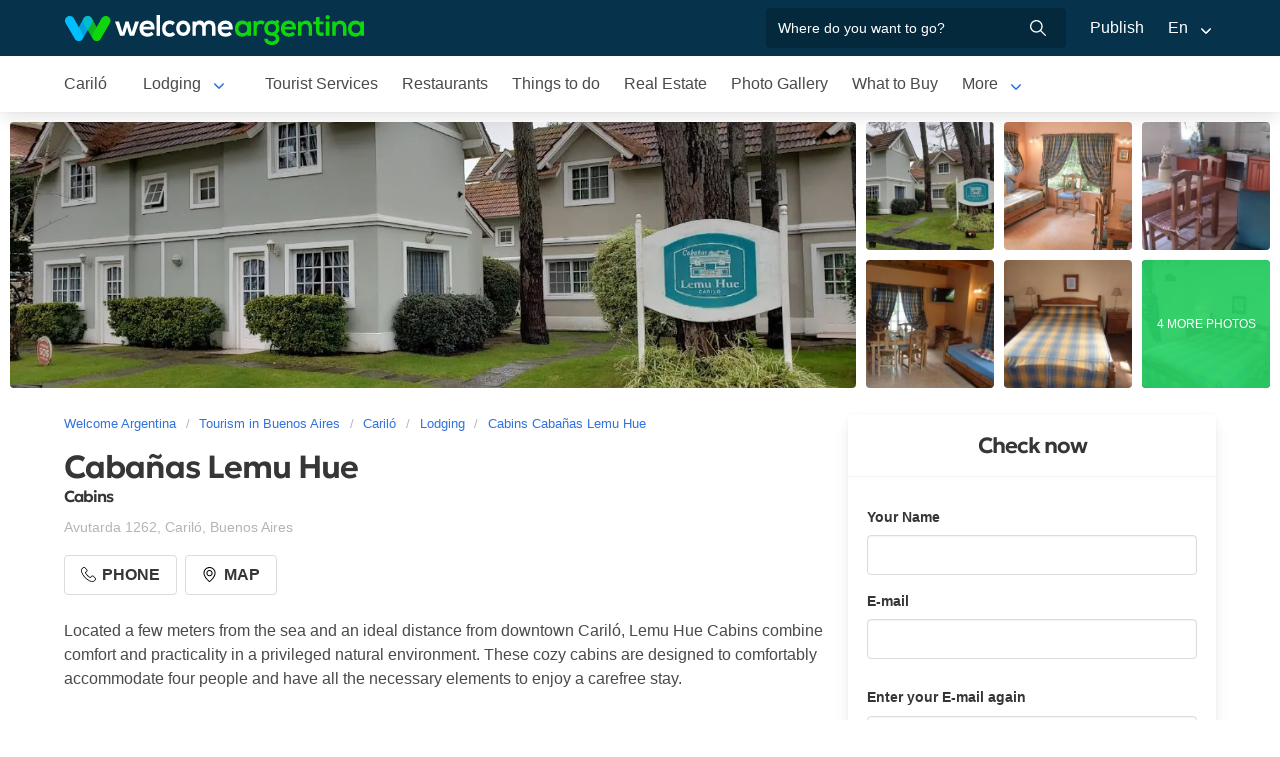

--- FILE ---
content_type: text/html; charset=utf-8
request_url: https://www.welcomeargentina.com/carilo/cabanas-lemu-hue_i.html
body_size: 9453
content:
<!DOCTYPE html>
<html lang="en">
<head>
    <meta charset="UTF-8">
    <title>Cabañas Lemu Hue Cariló | Welcome Argentina</title>
    <meta name="description" content="Cabins in Cariló: Cabañas Lemu Hue - photos, location map, services detail, comments and guest rating">
    <link rel="shortcut icon" href="https://www.welcomeargentina.com/favicon.ico">
    <meta name="viewport" content="width=device-width, initial-scale=1">
    <link rel="alternate" hreflang="es" href="https://www.welcomeargentina.com/carilo/cabanas-lemu-hue.html">
    <link rel="alternate" hreflang="en" href="https://www.welcomeargentina.com/carilo/cabanas-lemu-hue_i.html">
    <link rel="alternate" media="only screen and (max-width: 640px)" href="https://www.welcomeargentina.com/carilo/cabanas-lemu-hue.html">
    <meta property="og:title" content=" Cabañas Lemu Hue, Cariló">
    <meta property="og:type" content="hotel">
    <meta property="og:url" content="https://www.welcomeargentina.com/carilo/cabanas-lemu-hue_i.html">
    <meta property="og:image" content="https://www.welcomeargentina.com/plantillas/webp/63746-00.webp">
    <meta property="og:site_name" content="Welcome Argentina">
    <meta property="fb:admins" content="100002468004753">
        <meta property="og:latitude" content="-37.1654172217" />
        <meta property="og:longitude" content="-56.8956176079" />
    <meta property="og:street-address" content="Avutarda 1262" />
    <meta property="og:locality" content="Cariló">
    <meta property="og:region" content="Buenos Aires">
    <meta property="og:postal-code" content="7167" />
    <meta property="og:country-name" content="Argentina">
    <link rel="stylesheet" href="/css5_a_ficha_703.css">
    <script type="application/ld+json">
			{
				"@context": "https://schema.org",
				"@type": "LodgingBusiness",
				"name": "Cabañas Lemu Hue",
                "aggregateRating" : {
                "ratingValue" : 3.6,
                "@type" : "AggregateRating",
                "reviewCount" : 11
                },
				"description": "Cabins in Cariló: Cabañas Lemu Hue - photos, location map, services detail, comments and guest rating",
                "paymentAccepted": "Cash",
				"telephone":  "+541130500000",
                "photo": "https://www.welcomeargentina.com/plantillas/webp/63746-00.webp",
				"image": "https://www.welcomeargentina.com/plantillas/webp/63746-00.webp",
                "geo": {
					"@type": "GeoCoordinates",
					"latitude": "-37.1654172217",
					"longitude": "-56.8956176079"
				},
				"address" : 
					{ 
					"@type" : "PostalAddress",
					"addressCountry" : "AR",
                    "postalCode" : "7167",
					"addressLocality" : "Cariló",
					"addressRegion" : "Buenos Aires",
					"streetAddress" : "Avutarda 1262"
					}
			}
	</script>
      <meta name="referrer" content="strict-origin-when-cross-origin">
  <meta name="google-site-verification" content="6eNa-wwlZRGb0VctdqQlfuV1MiLki1plmUpzREfklOM" />

    

</head>

<body itemscope itemtype="http://schema.org/WebPage">

    <!-- Navegacion principal - logo - buscador - idiomas -->


    <nav class="navbar is-primary" role="navigation" aria-label="main navigation">
        <div class="container">
            <div class="navbar-brand">
                <a class="navbar-item" href="/">
                    <img src="/img5/svg/welcome-argentina.svg" alt="Welcome Argentina" width="300" height="40">
                </a>
            </div>

            <div class="navbar-menu">
                <div class="navbar-end">
                    <div class="navbar-item">
                        <form id="all" autocomplete="off">
                           <span class="modal-close is-large" aria-label="close"></span>
                            <p class="control has-icons-right">
                                <input class="input" type="text" id="search" name="search" rel="e" placeholder="Where do you want to go?">
                                <span class="icon is-small is-right">
                                    <img src="..//img5/svg/search-w.svg" alt="Web" width="15" height="15" />
                                </span>
                            </p>
                            <p class="csj has-text-grey is-size-7"></p>
                            <div class="res">
                                <div class="mres"></div>
                            </div>
                        </form>
                    </div>
                    <a  href="/publicar/" class="navbar-item">
                    Publish
                  </a>
                    <div class="navbar-item has-dropdown is-hoverable">
                        <a class="navbar-link">
                            En
                        </a>

                        <div class="navbar-dropdown">
                            <a href="/carilo/cabanas-lemu-hue.html" class="navbar-item">
                                Espanol
                            </a>
                            <a href="/carilo/cabanas-lemu-hue_i.html" class="navbar-item">
                                English
                            </a>
                        </div>
                    </div>
                </div>
            </div>
        </div>
    </nav>


    <!-- Navegacion secundaria ciudad -->




    <nav class="navbar" role="navigation" aria-label="main navigation" id="navSec">
        <div class="container">
            <div class="navbar-brand">
                <a role="button" class="navbar-burger burger" aria-label="menu" aria-expanded="false" data-target="navbarBasicExample">
                    <span aria-hidden="true"></span>
                    <span aria-hidden="true"></span>
                    <span aria-hidden="true"></span>
                </a>
            </div>

            <div class="navbar-menu">
                <div class="navbar-start menu">

                    
                    <a href="/carilo/index_i.html" class="navbar-item ">Cariló</a>
                    

                    <div class="navbar-item a-dropdown is-hoverable">
                    <a href="/carilo/lodging.html" class="navbar-item navbar-link">Lodging</a>
                    <div class="navbar-dropdown">
                    <a href="/carilo/lodging.html" class="navbar-item">All Accommodations</a>
                    <a href="/carilo/cabins.html" class="navbar-item">Cabins</a>
                    <a href="/carilo/aparthotels.html" class="navbar-item">Apart</a>
                    <a href="/carilo/hotels.html" class="navbar-item">Hotels</a>
                    <a href="/carilo/apartments.html" class="navbar-item">Apartments</a>
                    </div>
                    </div>

                    
                    <a href="/carilo/touristservices.html" class="navbar-item ">Tourist Services</a>
                    

                    
                    <a href="/carilo/gastronomy.html" class="navbar-item ">Restaurants</a>
                    

                    
                    <a href="/carilo/outings.html" class="navbar-item ">Things to do</a>
                    

                    
                    <a href="/carilo/realestate.html" class="navbar-item ">Real Estate</a>
                    

                    
                    <a href="/carilo/photographs.html" class="navbar-item ">Photo Gallery</a>
                    

                    
                    <a href="/carilo/shopping.html" class="navbar-item ">What to Buy</a>
                    

                    
                    <a href="/carilo/professionals.html" class="navbar-item ">Professionals</a>
                    

                    
                    <a href="/carilo/generalinformation.html" class="navbar-item ">General Information</a>
                    

                    
                    <a href="/carilo/map.html" class="navbar-item ">City Map</a>
                    

                    
                    <a href="/carilo/history.html" class="navbar-item ">History</a>
                    
                    <div class="navbar-item has-dropdown is-hoverable">
                        <a class="navbar-link">
                            More
                        </a>
                        <div class="navbar-dropdown vermas">

                        </div>
                    </div>
                </div>
            </div>
        </div>
    </nav>


 
    <!-- Fotos de cabecera y galeria de fotos -->

            <div class="top" id="gallery">
                   <div class="fotog">
            <img src="../plantillas/webp/63746-top.webp?-62169984000" alt="Cabins Cabañas Lemu Hue">
            </div>
                        <a href="/plantillas/webp/grandes/63746-00Gr.webp?-62169984000" data-pswp-width="1024" data-pswp-height="768" class="f-00">
                                <img src="/plantillas/webp/63746-00.webp?-62169984000" alt="Cabins Cabañas Lemu Hue">
                                
                        </a>
                        <a href="/plantillas/webp/grandes/63746-01Gr.webp?-62169984000" data-pswp-width="1024" data-pswp-height="768" class="f-01">
                                <img src="/plantillas/webp/63746-01.webp?-62169984000" alt="Cabins Cabañas Lemu Hue">
                                
                        </a>
                        <a href="/plantillas/webp/grandes/63746-02Gr.webp?-62169984000" data-pswp-width="1024" data-pswp-height="768" class="f-02">
                                <img src="/plantillas/webp/63746-02.webp?-62169984000" alt="Cabins Cabañas Lemu Hue">
                                
                        </a>
                        <a href="/plantillas/webp/grandes/63746-03Gr.webp?-62169984000" data-pswp-width="1024" data-pswp-height="768" class="f-03">
                                <img src="/plantillas/webp/63746-03.webp?-62169984000" alt="Cabins Cabañas Lemu Hue">
                                
                        </a>
                        <a href="/plantillas/webp/grandes/63746-04Gr.webp?-62169984000" data-pswp-width="1024" data-pswp-height="768" class="f-04">
                                <img src="/plantillas/webp/63746-04.webp?-62169984000" alt="Cabins Cabañas Lemu Hue">
                                
                        </a>
                        <a href="/plantillas/webp/grandes/63746-05Gr.webp?-62169984000" data-pswp-width="1024" data-pswp-height="768" class="f-05">
                                <img src="/plantillas/webp/63746-05.webp?-62169984000" alt="Cabins Cabañas Lemu Hue">
                                <span class="is-size-7">4 MORE PHOTOS</span>
                        </a>
                        <a href="/plantillas/webp/grandes/63746-06Gr.webp?-62169984000" data-pswp-width="1024" data-pswp-height="768" class="f-06">
                                <img src="/plantillas/webp/63746-06.webp?-62169984000" alt="Cabins Cabañas Lemu Hue">
                                
                        </a>
                        <a href="/plantillas/webp/grandes/63746-07Gr.webp?-62169984000" data-pswp-width="1024" data-pswp-height="768" class="f-07">
                        </a>
                        <a href="/plantillas/webp/grandes/63746-08Gr.webp?-62169984000" data-pswp-width="1024" data-pswp-height="768" class="f-08">
                        </a>
                        <a href="/plantillas/webp/grandes/63746-09Gr.webp?-62169984000" data-pswp-width="1024" data-pswp-height="768" class="f-09">
                        </a>
        </div>


    <div class="container">
        <div class="columns">
            <div class="column">
                <!-- Breadcrumbs -->
        <nav class="breadcrumb" aria-label="breadcrumbs">
            <ol class="breadcrumb" itemprop="breadcrumb" itemscope itemtype="http://schema.org/BreadcrumbList">
                <li itemprop="itemListElement" itemscope="" itemtype="http://schema.org/ListItem"><a href="/" itemprop="item" title="Welcome Argentina"><span itemprop="name">Welcome Argentina</span></a>
                    <meta itemprop="url" content="/">
                    <meta itemprop="position" content="1" />
                </li>
                <li itemprop="itemListElement" itemscope="" itemtype="http://schema.org/ListItem"><a href="/provincia-buenos-aires/index_i.html" itemprop="item" title="Tourism in Buenos Aires"><span itemprop="name">Tourism in Buenos Aires</span></a>
                    <meta itemprop="url" content="/provincia-buenos-aires/index_i.html">
                    <meta itemprop="position" content="2" />
                </li>
                <li itemprop="itemListElement" itemscope="" itemtype="http://schema.org/ListItem"><a href="/carilo/index_i.html" itemprop="item" title="Cariló"><span itemprop="name">Cariló</span></a>
                    <meta itemprop="url" content="/carilo/index_i.html">
                    <meta itemprop="position" content="3" />
                </li>
                <li itemprop="itemListElement" itemscope="" itemtype="http://schema.org/ListItem"><a href="/carilo/lodging.html" itemprop="item" title="Lodging"><span itemprop="name">Lodging</span></a>
                    <meta itemprop="url" content="/carilo/lodging.html">
                    <meta itemprop="position" content="4" />
                </li>
                <li itemprop="itemListElement" itemscope="" itemtype="http://schema.org/ListItem"><a href="/carilo/cabanas-lemu-hue_i.html" itemprop="item" title="Cabins Cabañas Lemu Hue"><span itemprop="name">Cabins Cabañas Lemu Hue</span></a>
                    <meta itemprop="url" content="/carilo/cabanas-lemu-hue_i.html">
                    <meta itemprop="position" content="5" />
                </li>
            </ol>
        </nav>

                <!-- Nombre y categoria -->
                <div class="content" itemscope itemtype="http://www.schema.org/LodgingBusiness">

                <hgroup>
                    <h1 itemprop="name" class="title is-3">Cabañas Lemu Hue</h1>
                    <h2 class="subtitle is-6">Cabins <span class="estrellas "></span></h2>
                </hgroup>
                

                <!-- Datos de contacto - mapa - telefonos - whatsapp - sitio web -->

                <p class="has-text-grey-light">
                    <small itemprop="address" itemscope itemtype="http://schema.org/PostalAddress">
                        <span itemprop="streetAddress">Avutarda 1262</span>, <span itemprop="addressLocality">Cariló</span>, <span itemprop="addressRegion">Buenos Aires</span>
                    </small>
                </p>
                
                <div class="buttons">


                            <span class="button" id="tel" data-reck="te-63746-d"><img src="https://www.welcomeargentina.com/img5/svg/telefono.svg" alt="Telefono" width="15" height="15" /> Phone</span>
                        
                        
                        <span class="button" id="map" data-lat="-37.1654172217"  data-lon="-56.8956176079" data-nom="Cabañas Lemu Hue" data-rub="Cabins"  data-dir="Avutarda 1262"><img src="https://www.welcomeargentina.com/img5/svg/mapa.svg" alt="Map" width="15" height="15" /> Map</span>
                        
                </div>
                


                <div id="telefonoh" class="notification is-info is-light">
                    <button class="delete"></button>
                     <span>Mobile<strong> <span itemprop="telephone">+54 9 11 30500000</span></strong></span>
                    
                </div>
                
                <!-- Promociones  -->
                 
                 <!-- Descripcion -->

                <p id="sc" class="m">Located a few meters from the sea and an ideal distance from downtown Cariló, Lemu Hue Cabins combine comfort and practicality in a privileged natural environment. These cozy cabins are designed to comfortably accommodate four people and have all the necessary elements to enjoy a carefree stay.<br />
<br />
The cabins are fully equipped with crockery, stove, microwave and electric kettle, which facilitates the preparation of homemade meals during your stay. In addition, each cabin has an individual grill, perfect for enjoying a classic Argentine barbecue in a relaxed atmosphere.<br />
<br />
Among the outstanding amenities, Lemu Hue offers quality linens, maid service until 2:00 p.m. and Wi-Fi connection, ideal for both those looking to unwind and those who wish to stay connected. They also pride themselves on being a pet-friendly accommodation, allowing guests to enjoy the company of their pets.</p>
                <a onclick="verMas()" id="morebtn"><strong>Read more ↓</strong></a>

                <!-- Servicios -->

                   <div class="box has-text-grey mb-4">
                    <h3 class="subtitle is-5">Facilities of Cabañas Lemu Hue</h3>
                    <hr>
                    <ul class="servicios">
                            <li>Bed Linen</li>
                            <li>Cable TV</li>
                            <li>Free Wi-Fi</li>
                            <li>Housekeeping</li>
                            <li>Individual grill</li>
                            <li>Linen</li>
                            <li>Microwave</li>
                            <li>Pets allowed</li>
                            <li>Cocina totalmente equipada</li>
                            <li>Pava eléctrica</li>
                    </ul>
                    </div>
                
                

                    <div class="box has-text-grey">
                    <span class="tag is-primary is-large is-pulled-right">3.6 / Well</span>
                        <h2 class="subtitle is-5">Reviews and opinions about Cabañas Lemu Hue</h2>
                        <hr>
                        
        
                            <div class="media">
                                <div class="media-content">
                                    <div class="content">
                                        <p>
                                            <a href="https://www.tripadvisor.com.ar/ShowUserReviews-g312745-d7856055-r747409202-Lemu_Hue-Carilo_Province_of_Buenos_Aires_Central_Argentina.html?m=25698#review747409202" rel="nofollow" target="_blank"><strong class="is-uppercase">&ldquo; Excelente opción en el corazón de Cariló &rdquo;</strong> <br><small><img src="https://www.tripadvisor.com.ar/img/cdsi/img2/ratings/traveler/s5.0-25698-5.svg" alt="5 de 5 estrellas" width="60"> Reviewed  en febrero 2020</small></a>
                                            <br>
                                            Cerca de la playa, aunque si van niños o adultos mayores es conveniente ir en auto y estacionar muy cerquita de las sombrillas. Excelente servicio de playa en el parador; por una diferencia se puede...
                                        </p>
                                    </div>
                                </div>
                            </div>
                            <hr>

        
                            <div class="media">
                                <div class="media-content">
                                    <div class="content">
                                        <p>
                                            <a href="https://www.tripadvisor.com.ar/ShowUserReviews-g312745-d7856055-r650045035-Lemu_Hue-Carilo_Province_of_Buenos_Aires_Central_Argentina.html?m=25698#review650045035" rel="nofollow" target="_blank"><strong class="is-uppercase">&ldquo; Un complejo lindo que necesita de manutención &rdquo;</strong> <br><small><img src="https://www.tripadvisor.com.ar/img/cdsi/img2/ratings/traveler/s3.0-25698-5.svg" alt="3 de 5 estrellas" width="60"> Reviewed  en febrero 2019</small></a>
                                            <br>
                                            Es un complejo de cabañas muy bien ubicado, a 200 metros del mar. Las cabañas son amplias, con dormitorio en piso superior, al que se accede por una  escalera caracol, razonablemente  equipadas, sin...
                                        </p>
                                    </div>
                                </div>
                            </div>
                            <hr>

                        <p class="buttons">
                        <small class="box mr-3 mb-3">Ubicación 4.3 <img src="https://static.tacdn.com/img2/ratings/traveler/ss4.5.svg" alt="4.3 de 5 estrellas" width="50" class="ml-3"></small>
                        <small class="box mr-3 mb-3">Sueño 3.0 <img src="https://static.tacdn.com/img2/ratings/traveler/ss3.0.svg" alt="3.0 de 5 estrellas" width="50" class="ml-3"></small>
                        <small class="box mr-3 mb-3">Habitaciones 5.0 <img src="https://static.tacdn.com/img2/ratings/traveler/ss5.0.svg" alt="5.0 de 5 estrellas" width="50" class="ml-3"></small>
                        <small class="box mr-3 mb-3">Servicio 3.8 <img src="https://static.tacdn.com/img2/ratings/traveler/ss4.0.svg" alt="3.8 de 5 estrellas" width="50" class="ml-3"></small>
                        <small class="box mr-3 mb-3">Calidad/precio 3.8 <img src="https://static.tacdn.com/img2/ratings/traveler/ss4.0.svg" alt="3.8 de 5 estrellas" width="50" class="ml-3"></small>
                        <small class="box mr-3 mb-3">Limpieza 4.0 <img src="https://static.tacdn.com/img2/ratings/traveler/ss4.0.svg" alt="4.0 de 5 estrellas" width="50" class="ml-3"></small>
                        </p>

                        <a href="https://www.tripadvisor.com.ar/UserReviewEdit-g312843-d7856055" rel="nofollow" target="_blank" class="button is-small"> Write a review </a>
                        <a href="https://www.tripadvisor.com.ar/Hotel_Review-g312843-d7856055" rel="nofollow" target="_blank" class="button is-small"> Read all reviews </a>
                        <img src="https://www.welcomeargentina.com/img5/poweredbyta.png" width="200" height="31" alt="Powered by Tripadvisor" />

                    </div>
                
                
                <div class="seo-faq mt-6 mb-4" itemscope itemtype="https://schema.org/FAQPage">
                <h3 class="is-size-5">Frequently Asked Questions about Cabañas Lemu Hue</h3>
                <div class="accordion" itemscope itemprop="mainEntity" itemtype="https://schema.org/Question">
                <input type="checkbox" name="tab-36" id="tab-36">
                <label class="tab-label" for="tab-36">
                <h2 itemprop="name" class="faqh2">¿Tiene Free Wi-Fi Cabañas Lemu Hue?</h2>
                </label>
                <div itemscope itemprop="acceptedAnswer" itemtype="https://schema.org/Answer" class="tab-content">
                <span itemprop="text">
                <p>Si, Cabañas Lemu Hue entre sus servicios cuenta con Free Wi-Fi</p>
                </span>
                </div>
                </div>
               </div>


            </div>
            </div>

            <!-- Columna derecha con formulario y promocion  -->
             
                <div class="column is-one-third mt-4 cons">

                    <!-- Formulario de contacto -->
                    <div class="panel ">
                       <p class="panel-heading has-text-centered">Check now</p>
                       <div class="panel-form" id="pf">
                        <form method="post" name="form" id="formulario-email" onsubmit="postEnvia();return false;">
                            <input type="hidden" name="idcliente" value="63746">
                            <input type="hidden" name="vista" class="vista" value="1">
                            <input type="hidden" name="Dispositivo" class="Dispositivo" value="Escritorio">
                            <input type="hidden" name="uri" value="https://www.welcomeargentina.com/carilo/cabanas-lemu-hue_i.html" class="referencia">
                            
                            
                            
                            
                                

                                <label for="Nombre" class="label">Your Name</label>
                                <div class="control">
                                    <input name="Nombre" type="text" class="input Nombre" id="Nombre" required>
                                </div>
                                <div class="columns mt-1">
                                <div class="column">
                                <label for="Email" class="label">E-mail <small class="red" id="tem"></small></label>
                                <div class="control">
                                    <input name="Email" type="email" class="input Email" id="Email" autocomplete="on" required>
                                </div>
                                </div>
                                </div>
                                <div class="columns mt-1" id="cem2">
                                <div class="column">
                                <label for="Email2" class="label">Enter your E-mail again <small class="red" id="tem2"></small></label>
                                <div class="control">
                                    <input name="Email2" type="email" class="input Email" id="Email2" autocomplete="off" required>
                                    
                                </div>
                                </div>
                                </div>
                                 <fieldset>
                                    <div class="columns mt-1">
                                    <div class="column">
                                    <div class="radiobtn">
                                    <input type="radio" name="WhatsApp" id="WhatsApp" value="w" checked> 
                                    <label class="label w" for="WhatsApp">WhatsApp</label>
                                    </div>
                                    </div>
                                    <div class="column">
                                    <div class="radiobtn">
                                    <input type="radio" name="WhatsApp" id="Tele" value="t">
                                    <label class="label p" for="Tele"> Phone</label>
                                    </div>
                                    </div>
                                    </div>

                                    <div class="columns">
                                    <div class="column">
                                    <label for="Telefono" class="label"><small id="tipo">Example <strong>WhatsApp</strong> number +54 XXX XXX XXXX</small></label>
                                    <input type="tel" name="Telefono" id="Telefono"  class="input Telefono" required>
                                    </div>
                                    </div>
                               </fieldset>
                               
                                <label for="CheckIn_CheckOut" class="label">Check in / Check out</label>
                                <div class="control has-icons-left">
                                    <input id="CheckIn_CheckOut" name="CheckIn_CheckOut" class="input CheckIn_CheckOut fecha" type="text" autocomplete="off" required>
                                    <span class="icon is-small is-left">
                                        <img src="https://www.welcomeargentina.com/img5/svg/calendar.svg" alt="Fecha" width="15" height="15" />
                                    </span>
                                </div>
                                <label class="checkbox" for="Fechas"><input type="checkbox" name="Fechas" id="Fechas" value="FechasFlexibles"> I have flexible dates for my trip</label>

                                   <div class="columns mt-1">
                                    <div class="column">
                                        <label for="Adultos" class="label">Adults</label>
                                        <div class="select">
                                            <select name="Adultos" id="Adultos" class="Adultos" min="1" required>
                                                 <option value="1">1</option> <option value="2" selected="selected">2</option> <option value="3">3</option> <option value="4">4</option> <option value="5">5</option> <option value="6">6</option> <option value="7">7</option> <option value="8">8</option> <option value="9">9</option> <option value="10">10</option>
                                            </select>
                                        </div>
                                    </div>

                                    <div class="column">
                                        <label for="Menores" class="label">Minors</label>
                                        <div class="select">
                                            <select name="Menores" id="Menores" class="Menores" min="0" required>
                                                 <option value="0" selected="selected">0</option> <option value="1">1</option> <option value="2">2</option> <option value="3">3</option> <option value="4">4</option> <option value="5">5</option> <option value="6">6</option> <option value="7">7</option> <option value="8">8</option> <option value="9">9</option>
                                            </select>
                                        </div>
                                    </div>
                                </div>
                                <div class="mb-5">
                                <label for="Consulta" class="label">Comments</label>
                                <div class="control">
                                    <textarea name="Consulta" rows="3" class="textarea Consulta" id="Consulta"></textarea>
                                </div>
                                </div>
                                <input type="submit" value="Send inquiry" id="sf" class="button is-fullwidth is-info" data-reck="em-63746-d">
                                <label for="news" class="checkbox">
                                    <input type="checkbox" value="1" id="news" checked="checked" />
                                    I want to receive special offers and news in my email account</label>
                        </form>
                    </div>
                    </div>

                </div>
              
        </div>
    </div>


        <!-- Carrusel alojamiento -->
        <div class="container mt-5 mb-5" id="sl">
           <hr>
            <h2 class="subtitle is-4 has-text-centered mb-4"><a target="_blank" href="/carilo/lodging.html">More accommodations in  Cariló</a></h2>
            <section class="section">
                <div class="container">


                    <div class="swiffy-slider slider-item-show4 slider-item-show2-sm slider-item-reveal slider-nav-visible slider-nav-page slider-indicators-round slider-indicators-outside slider-indicators-sm">
                       <ul class="slider-container">
                            <li class="card">
                                <div class="card-image is-relative">
                                    <figure class="image is-4by3">
                                        <a href="/carilo/aparthotel-vizion-carilo_i.html" target="_blank">
                                        <img src="/plantillas/webp/62280-00.webp" alt="Vizion Suites By D&amp;G" data-reck="fo-62280-d">
                                            </a>
                                    </figure>
                                </div>
                                <div class="card-content">
                                    <p class="is-size-7">Apartments</p>
                                    <p class="title is-6"><a href="/carilo/aparthotel-vizion-carilo_i.html" target="_blank" data-reck="na-63746-d">Vizion Suites By D&amp;G</a></p>

                                </div>
                            </li>
                            <li class="card">
                                <div class="card-image is-relative">
                                    <figure class="image is-4by3">
                                        <a href="/carilo/aparthotel-casa-grande_i.html" target="_blank">
                                        <img src="/plantillas/webp/32665-00.webp" alt="Casa Grande Apart Hotel" data-reck="fo-32665-d">
                                            </a>
                                    </figure>
                                </div>
                                <div class="card-content">
                                    <p class="is-size-7">4-star Apart Hotels</p>
                                    <p class="title is-6"><a href="/carilo/aparthotel-casa-grande_i.html" target="_blank" data-reck="na-63746-d">Casa Grande Apart Hotel</a></p>

                                </div>
                            </li>
                            <li class="card">
                                <div class="card-image is-relative">
                                    <figure class="image is-4by3">
                                        <a href="/carilo/departamentos-sea-point_i.html" target="_blank">
                                        <img src="/plantillas/webp/63740-00.webp" alt="Sea Point by D&amp;G" data-reck="fo-63740-d">
                                            </a>
                                    </figure>
                                </div>
                                <div class="card-content">
                                    <p class="is-size-7">Apartments</p>
                                    <p class="title is-6"><a href="/carilo/departamentos-sea-point_i.html" target="_blank" data-reck="na-63746-d">Sea Point by D&amp;G</a></p>

                                </div>
                            </li>
                            <li class="card">
                                <div class="card-image is-relative">
                                    <figure class="image is-4by3">
                                        <a href="/carilo/departamentos-arenas-calidas_i.html" target="_blank">
                                        <img src="/plantillas/webp/50316-00.webp" alt="Arenas Cálidas Cariló" data-reck="fo-50316-d">
                                            </a>
                                    </figure>
                                </div>
                                <div class="card-content">
                                    <p class="is-size-7">Apartments</p>
                                    <p class="title is-6"><a href="/carilo/departamentos-arenas-calidas_i.html" target="_blank" data-reck="na-63746-d">Arenas Cálidas Cariló</a></p>

                                </div>
                            </li>
                            <li class="card">
                                <div class="card-image is-relative">
                                    <figure class="image is-4by3">
                                        <a href="/carilo/aparthotel-casa-grande_i.html" target="_blank">
                                        <img src="/plantillas/webp/62158-00.webp" alt="Casa Grande Apart Hotel" data-reck="fo-62158-d">
                                            </a>
                                    </figure>
                                </div>
                                <div class="card-content">
                                    <p class="is-size-7">Apartments</p>
                                    <p class="title is-6"><a href="/carilo/aparthotel-casa-grande_i.html" target="_blank" data-reck="na-63746-d">Casa Grande Apart Hotel</a></p>

                                </div>
                            </li>
                            <li class="card">
                                <div class="card-image is-relative">
                                    <figure class="image is-4by3">
                                        <a href="/carilo/casa-carilo-imagine_i.html" target="_blank">
                                        <img src="/plantillas/webp/67043-00.webp" alt="Casa Carilo Imagine para 14 personas con servicios" data-reck="fo-67043-d">
                                            </a>
                                    </figure>
                                </div>
                                <div class="card-content">
                                    <p class="is-size-7">Temporary rental</p>
                                    <p class="title is-6"><a href="/carilo/casa-carilo-imagine_i.html" target="_blank" data-reck="na-63746-d">Casa Carilo Imagine para 14 personas con servicios</a></p>

                                </div>
                            </li>
                            <li class="card">
                                <div class="card-image is-relative">
                                    <figure class="image is-4by3">
                                        <a href="/carilo/cabanas-carilo-cottage_i.html" target="_blank">
                                        <img src="/plantillas/webp/15862-00.webp" alt="Cariló Cottage" data-reck="fo-15862-d">
                                            </a>
                                    </figure>
                                </div>
                                <div class="card-content">
                                    <p class="is-size-7">Cabins</p>
                                    <p class="title is-6"><a href="/carilo/cabanas-carilo-cottage_i.html" target="_blank" data-reck="na-63746-d">Cariló Cottage</a></p>

                                </div>
                            </li>
                            <li class="card">
                                <div class="card-image is-relative">
                                    <figure class="image is-4by3">
                                        <a href="/carilo/departamentos-agua-calma_i.html" target="_blank">
                                        <img src="/plantillas/webp/44346-00.webp" alt="Agua Calma" data-reck="fo-44346-d">
                                            </a>
                                    </figure>
                                </div>
                                <div class="card-content">
                                    <p class="is-size-7">Apartments</p>
                                    <p class="title is-6"><a href="/carilo/departamentos-agua-calma_i.html" target="_blank" data-reck="na-63746-d">Agua Calma</a></p>

                                </div>
                            </li>
                            <li class="card">
                                <div class="card-image is-relative">
                                    <figure class="image is-4by3">
                                        <a href="/carilo/aparthotel-carilo-albatros_i.html" target="_blank">
                                        <img src="/plantillas/webp/24520-00.webp" alt="Cariló Albatros" data-reck="fo-24520-d">
                                            </a>
                                    </figure>
                                </div>
                                <div class="card-content">
                                    <p class="is-size-7">4-star Apart Hotels</p>
                                    <p class="title is-6"><a href="/carilo/aparthotel-carilo-albatros_i.html" target="_blank" data-reck="na-63746-d">Cariló Albatros</a></p>

                                </div>
                            </li>
                            <li class="card">
                                <div class="card-image is-relative">
                                    <figure class="image is-4by3">
                                        <a href="/carilo/aparthotel-carilo-princess_i.html" target="_blank">
                                        <img src="/plantillas/webp/60909-00.webp" alt="Carilo Princess" data-reck="fo-60909-d">
                                            </a>
                                    </figure>
                                </div>
                                <div class="card-content">
                                    <p class="is-size-7">Apartments</p>
                                    <p class="title is-6"><a href="/carilo/aparthotel-carilo-princess_i.html" target="_blank" data-reck="na-63746-d">Carilo Princess</a></p>

                                </div>
                            </li>
                            <li class="card">
                                <div class="card-image is-relative">
                                    <figure class="image is-4by3">
                                        <a href="/carilo/aparthotel-carilo-princess_i.html" target="_blank">
                                        <img src="/plantillas/webp/29649-00.webp" alt="Carilo Princess Apart Hotel" data-reck="fo-29649-d">
                                            </a>
                                    </figure>
                                </div>
                                <div class="card-content">
                                    <p class="is-size-7">Apart Hotels</p>
                                    <p class="title is-6"><a href="/carilo/aparthotel-carilo-princess_i.html" target="_blank" data-reck="na-63746-d">Carilo Princess Apart Hotel</a></p>

                                </div>
                            </li>
                            <li class="card">
                                <div class="card-image is-relative">
                                    <figure class="image is-4by3">
                                        <a href="/carilo/aparthotel-terrazas-de-carilo_i.html" target="_blank">
                                        <img src="/plantillas/webp/44345-00.webp" alt="Terrazas de Cariló" data-reck="fo-44345-d">
                                            </a>
                                    </figure>
                                </div>
                                <div class="card-content">
                                    <p class="is-size-7">4-star Apart Hotels</p>
                                    <p class="title is-6"><a href="/carilo/aparthotel-terrazas-de-carilo_i.html" target="_blank" data-reck="na-63746-d">Terrazas de Cariló</a></p>

                                </div>
                            </li>
                            <li class="card">
                                <div class="card-image is-relative">
                                    <figure class="image is-4by3">
                                        <a href="/carilo/aparthotel-cilene-del-mar_i.html" target="_blank">
                                        <img src="/plantillas/webp/60662-00.webp" alt="Cilene del Mar" data-reck="fo-60662-d">
                                            </a>
                                    </figure>
                                </div>
                                <div class="card-content">
                                    <p class="is-size-7"></p>
                                    <p class="title is-6"><a href="/carilo/aparthotel-cilene-del-mar_i.html" target="_blank" data-reck="na-63746-d">Cilene del Mar</a></p>

                                </div>
                            </li>
                            <li class="card">
                                <div class="card-image is-relative">
                                    <figure class="image is-4by3">
                                        <a href="/carilo/aparthotel-tunkelen-carilo_i.html" target="_blank">
                                        <img src="/plantillas/webp/41808-00.webp" alt="Tunkelén Cariló Apart Hotel" data-reck="fo-41808-d">
                                            </a>
                                    </figure>
                                </div>
                                <div class="card-content">
                                    <p class="is-size-7"></p>
                                    <p class="title is-6"><a href="/carilo/aparthotel-tunkelen-carilo_i.html" target="_blank" data-reck="na-63746-d">Tunkelén Cariló Apart Hotel</a></p>

                                </div>
                            </li>
                            <li class="card">
                                <div class="card-image is-relative">
                                    <figure class="image is-4by3">
                                        <a href="/carilo/aparthotel-carilo-hills_i.html" target="_blank">
                                        <img src="/plantillas/webp/15858-00.webp" alt="Cariló Hills" data-reck="fo-15858-d">
                                            </a>
                                    </figure>
                                </div>
                                <div class="card-content">
                                    <p class="is-size-7"></p>
                                    <p class="title is-6"><a href="/carilo/aparthotel-carilo-hills_i.html" target="_blank" data-reck="na-63746-d">Cariló Hills</a></p>

                                </div>
                            </li>
                        <li class="card">
                            <div class="card-image is-relative">
                                <figure class="image is-4by3">
                                    <a href="/carilo/lodging.html"><img src="https://www.welcomeargentina.com/img5/sfa.png" alt="View more lodging"></a>
                                </figure>
                            </div>
                            <div class="card-content">
                                <p class="is-size-7">Cariló</p>
                                <p class="title is-6"><a href="/carilo/lodging.html">View more lodging</a></p>
                            </div>
                        </li>
                    </ul>
                    <button type="button" class="slider-nav"></button>
                    <button type="button" class="slider-nav slider-nav-next"></button>
                     </div>
                </div>
            </section>
        </div>




    <!-- Pie de pagina -->
    <footer class="footer">
        <div class="container">
            <div class="columns">
                <div class="column is-two-fifths">
                    <p class="is-size-4">Subscription to the newsletter</p>
                    <form id="newsletter" name="newsletter" method="post"  class="columns is-multiline">
                       <div class="column is-half">
                        <input type="hidden" name="msg" value="Thank you very much for subscribing to our newsletter!&lt;br&gt;We will be in touch soon.">
                        <div>
                        <label for="Nombrenews" class="label">Enter your full name</label>
                        <div class="control has-icons-left">
                            <input name="Nombre" id="Nombrenews" type="text" class="input" placeholder="Enter your full name" required>
                            <span class="icon is-small is-left">
                                <img src="/img5/svg/user.svg" alt="Newsletter" width="15" height="15" />
                            </span>
                        </div>
                        </div>
                        </div>
                        <div class="column is-half">
                        <label for="Emailnews" class="label">Enter your Email</label>
                        <div class="control has-icons-left">
                            <input name="Email" id="Emailnews" type="email" class="input" placeholder="Enter your Email" required>
                            <span class="icon is-small is-left">
                                <img src="/img5/svg/email.svg" alt="Newsletter" width="15" height="15" />
                            </span>
                        </div>
                        </div>
                        <div class="column is-full">
                        <button class="button is-dark">Subscribe!</button>
                        </div>
                    </form>
                </div>
                <div class="column has-text-right">
                    <div class="buttons is-right">
                        <a href="https://www.facebook.com/WelcomeArgentina" class="button social" target="_blank">
                            <span class="icon is-small">
                                <img src="/img5/svg/facebook.svg" alt="Facebook" width="20">
                            </span>
                        </a>
                        <a href="https://www.instagram.com/welcomeargentinaok" class="button social" target="_blank" rel="noopener">
                            <span class="icon is-small">
                                 <img src="/img5/svg/instagram.svg" alt="Instagram"  width="20" height="20">
                            </span>
                        </a>
                    </div>
                    <p><a href="/publicar/empresa.html" target="_blank">About us</a> - <a href="#modal-tyc" onclick="return false;" id="tyc">Terms and conditions</a> - <a href="#modal-ctc" onclick="return false;" id="ctc">Contact</a> - <a  href="/publicar/">Publish establishment</a></p>
                    <p class="is-size-7">Ratings and Reviews: &copy; TripAdvisor<br>
                        <a href="/index_i.html">Welcome Argentina</a> - Touristic Information about <a href="/carilo/index_i.html">Cariló</a> - Cabañas Lemu Hue<br>
                        © 2003-2026 Total or partial reproduction forbidden. Derechos de Autor 675246 Ley 11723

                    </p>

                </div>
            </div>
        </div>
    </footer>

    <div class="brands">
        <div class="container">
            <img src="/img5/ipwcwu-h.webp" width="430" height="45" usemap="#ipwcwu-h">
            <map name="ipwcwu-h">
                <area target="_blank" href="/r?c=ip" coords="7,23,144,43" shape="rect">
                <area target="_blank" href="/r?c=wc" coords="152,23,275,43" shape="rect">
                <area target="_blank" href="/r?c=wu" coords="281,23,428,43" shape="rect">
            </map>
        </div>
    </div>
    
    
    <!-- Modal mapa -->

    <div class="modal" id="modal-mapa">
        <div class="modal-background"></div>
        <div class="modal-content">

        <div id="mapa">
            
        </div>

        </div>
        <button class="modal-close is-large" aria-label="close"></button>
        </div>

        
        
<!-- Modal whatsapp -->
<div class="modal" id="modal-wap">
<div class="modal-background"></div>
<div class="modal-content">

<div class="box">
<form id="formwap" name="formwap" action="/rw" method="get" target="_blank" onsubmit="EnvWap()">
<p class="modal-card-title"><small>Send WhatsApp to  <strong>Cabañas Lemu Hue</strong></small></p>
<input type="hidden" id="idCliente" name="i" value="63746">
<input type="hidden" name="idop" value="1">

<div class="columns mt-3">
<div class="column">
<label for="Nombre" class="label s">Your Name</label>
<div class="control">
<input type="text" name="Nombre" id="Nombre_w" placeholder="" class="input" required>
</div>
</div>
</div>
<div class="columns">
<div class="column">

<label for="Adultos" class="label c">Adults</label>
<div class="count control">
<span class="men">-</span>
<input type="number" name="Adultos" id="Adultos_w" class="datos" min="1" max="20" value="2" required>
<span class="mas">+</span>
</div>
</div>
<div class="column">
<label for="Menores" class="label c">Minors</label>
<div class="count control">
<span class="men">-</span>
<input type="number" name="Menores" id="Menores_w" class="datos" min="0" value="0" max="10">
<span class="mas">+</span>
</div>
</div>
</div>
<div class="columns">
<div class="column">
<label for="CheckIn_Out_w" class="label s">Check in / Check out</label>
<div class="control has-icons-left">
<input id="CheckIn_Out_w" name="CheckIn_CheckOut" class="input CheckIn_CheckOut fecha" type="text" autocomplete="off" required>
<span class="icon is-small is-left">
<img src="https://www.welcomeargentina.com/img5/svg/calendar.svg" alt="Fecha" width="15" height="15" />
</span>
</div>
<label class="checkbox mt-3" for="Fechas"><input type="checkbox" name="Fechas" id="Fechas_w" value="FechasFlexibles"> I have flexible dates for my trip</label>
</div>
</div>
<div class="columns">
<div class="column">

<label for="Consulta" class="label s">Comments</label>
<div class="control">
<textarea name="Consulta" rows="3" class="textarea Consulta" id="Consulta_w" required></textarea>
</div>
</div>
</div>
<div class="columns">
<div class="column">
<div class="control">
<input type="submit" id="envia" value="Send inquiry" class="button is-fullwidth is-success" onClick="Ro();"  data-reck="wa-63746-d"> 
</div>
</div>
</div>
</form>
</div>
</div>
<button class="modal-close is-large" aria-label="close"></button>
</div>
   
    <div class="modal" id="selcor">
    <div class="modal-background"></div>
    <div class="modal-content">
    <div class="box">

    <div class="tit">Favorite Accommodations <button class="close" onclick="closeAll()"></button></div>
    <form method="post" id="formsel" name="formsel" onsubmit="postEnviaf();return false;">
    <div id='items'>
     </div>
     </form>

    </div>
    </div>
    <button class="modal-close is-large" aria-label="close"></button>
    </div>
    
    <!-- Modal envia mas -->
    
    <div class="modal" id="enviamas">
    <div class="modal-background"></div>
    <div class="modal-content">
    <div class="box">

    <form method="post" id="formmas" onsubmit="EnviaMasivo();return false;">
        <input name="Referencia" type="hidden" value="Cariló > Cabins">
        <input name="UrlReferencia" type="hidden" value="">
        <input name="idcliente" type="hidden" value="63746">
        <input type="hidden" name="vista" class="vista" value="1">
        <div id='itemsf'>
        </div>
     </form>

    </div>
    </div>
    <button class="modal-close is-large" aria-label="close"></button>
    </div>
    
    <!-- Modal envia success -->
    
    <div class="modal" id="success">
    <div class="modal-background"></div>
    <div class="modal-content">
    <div class="box" id="msj">

    </div>
    </div>
    <button class="modal-close is-large" aria-label="close"></button>
    </div>
    
    <!-- Modal mas comentarios -->
    
    <div class="modal" id="mmascom">
    <div class="modal-background"></div>
    <div class="modal-content">
    <div class="box" id="comentc">

    </div>
    </div>
    <button class="modal-close is-large" aria-label="close"></button>
    </div>

    <!-- Modal terminos y condiciones -->

    <div class="modal" id="modal-tyc">
        <div class="modal-background"></div>
        <div class="modal-card">
            <header class="modal-card-head">
                <p class="modal-card-title">Terminos y condiciones</p>
            </header>
            <section class="modal-card-body">
            </section>
            <footer class="modal-card-foot">
            </footer>
        </div>
        <button class="modal-close is-large" aria-label="close"></button>
    </div>

    <!-- Modal contacto -->

    <div class="modal" id="modal-ctc">
        <div class="modal-background"></div>
        <div class="modal-card">
            <header class="modal-card-head">
                <p class="modal-card-title">Contacto</p>
            </header>
            <section class="modal-card-body">
            </section>
            <footer class="modal-card-foot">
                <small>* Recuerde completar sus datos correctamente para poder recibir una respuesta.</small>
            </footer>
        </div>
        <button class="modal-close is-large" aria-label="close"></button>
    </div>

    <script>
        const Idioma = "i";
        const Ttel ="Example <strong>Phone</strong> number";
        const Twap ="Example <strong>WhatsApp</strong> number";
        const IDcliente = 63746;
        const IDciudad = 165;
        const IDrubro = 54;
        const Rubro = "Cabins";
        const IDopcion = 1;
        const Masivo = 1;
        const Tgras = "Thank you";
        const Mensaje = ", your message has been sent successfully!";
        const ErrorMensaje = "";
        const Em_error = "Data do not match";
        const Em_errorv = "Invalid E-mail";
        const Teliminado = "Removed from favorites";
        const Formwap = "1";
        const Paismin = "ar";
        const Ddi = "+54"; 
    </script>
    <link rel="stylesheet" href="/css5/fuente/photoswipe.css">
    <script type="module">
        import PhotoSwipeLightbox from '/js5/fuente/a-photoswipe-lightbox.esm.min.js';
        const lightbox = new PhotoSwipeLightbox({
            gallery: '#gallery',
            children: 'a',
            pswpModule: () => import('/js5/fuente/a-photoswipe.esm.min.js')
        });
        lightbox.init();
    </script>
    <script type="module">
        import {swiffyslider} from '/js5/fuente/swiffy-slider.esm.min.js'; 
        window.swiffyslider = swiffyslider; 
        window.swiffyslider.init();
    </script>
    <script async src="/js5_a_ficha_369.js"></script>
  <script type="text/javascript">
     var _paq = window._paq = window._paq || [];
  </script>  




</body>
</html>